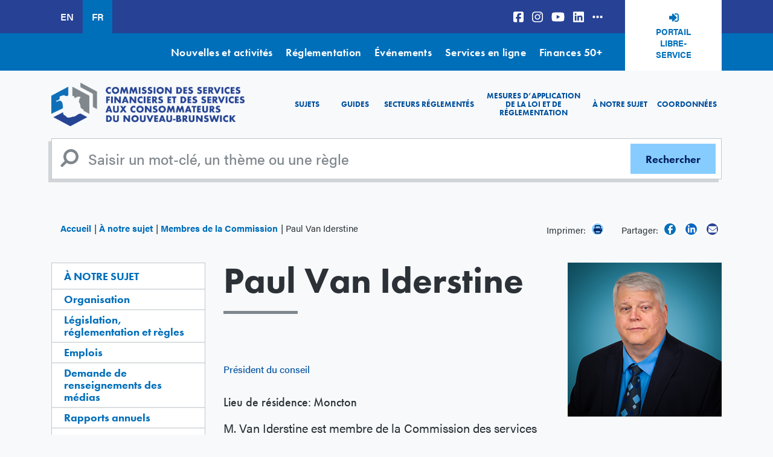

--- FILE ---
content_type: text/html; charset=UTF-8
request_url: https://www.fcnb.ca/fr/a-notre-sujet/membres-de-la-commission/paul-van-iderstine
body_size: 11261
content:


<!DOCTYPE html>
<html lang="fr" dir="ltr" prefix="content: http://purl.org/rss/1.0/modules/content/  dc: http://purl.org/dc/terms/  foaf: http://xmlns.com/foaf/0.1/  og: http://ogp.me/ns#  rdfs: http://www.w3.org/2000/01/rdf-schema#  schema: http://schema.org/  sioc: http://rdfs.org/sioc/ns#  sioct: http://rdfs.org/sioc/types#  skos: http://www.w3.org/2004/02/skos/core#  xsd: http://www.w3.org/2001/XMLSchema# ">
  <head>
    <meta charset="utf-8" />
<noscript><style>form.antibot * :not(.antibot-message) { display: none !important; }</style>
</noscript><script async src="https://www.googletagmanager.com/gtag/js?id=UA-44407813-1"></script>
<script>window.dataLayer = window.dataLayer || [];function gtag(){dataLayer.push(arguments)};gtag("js", new Date());gtag("set", "developer_id.dMDhkMT", true);gtag("config", "UA-44407813-1", {"groups":"default","anonymize_ip":true,"page_placeholder":"PLACEHOLDER_page_path"});</script>
<link rel="canonical" href="https://www.fcnb.ca/fr/a-notre-sujet/membres-de-la-commission/paul-van-iderstine" />
<meta name="facebook-domain-verification" content="1x0xo6votiq1fvt6v7aci4gbyuugec" />
<meta name="Generator" content="Drupal 10 (https://www.drupal.org)" />
<meta name="MobileOptimized" content="width" />
<meta name="HandheldFriendly" content="true" />
<meta name="viewport" content="width=device-width, initial-scale=1.0" />
<link rel="icon" href="/themes/custom/fcnb/favicon.ico" type="image/vnd.microsoft.icon" />
<link rel="alternate" hreflang="en" href="https://www.fcnb.ca/en/about-the-fcnb/commission-members/paul-van-iderstine" />
<link rel="alternate" hreflang="fr" href="https://www.fcnb.ca/fr/a-notre-sujet/membres-de-la-commission/paul-van-iderstine" />

          <title>Paul Van Iderstine | Commission des services financiers et des services aux consommateurs</title>
        <!-- Facebook Pixel Code -->
    <script>
      !function(f,b,e,v,n,t,s)
      {if(f.fbq)return;n=f.fbq=function(){n.callMethod?
      n.callMethod.apply(n,arguments):n.queue.push(arguments)};
      if(!f._fbq)f._fbq=n;n.push=n;n.loaded=!0;n.version='2.0';
      n.queue=[];t=b.createElement(e);t.async=!0;
      t.src=v;s=b.getElementsByTagName(e)[0];
      s.parentNode.insertBefore(t,s)}(window, document,'script',
      'https://connect.facebook.net/en_US/fbevents.js');
      fbq('init', '442190580417766');
      fbq('track', 'PageView');
    </script>
    <noscript>
      <img height="1" width="1" style="display:none" 
          src="https://www.facebook.com/tr?id=442190580417766&ev=PageView&noscript=1"/>
    </noscript>
    <!-- End Facebook Pixel Code -->
    <!-- Google tag (gtag.js) -->
    <script async src="https://www.googletagmanager.com/gtag/js?id=G-2YVZNWSX7F"></script>
    <script>
      window.dataLayer = window.dataLayer || [];
      function gtag(){dataLayer.push(arguments);}
      gtag('js', new Date());

      gtag('config', 'G-2YVZNWSX7F');
    </script>
    <link rel="stylesheet" media="all" href="/sites/default/files/css/css_H4F5HmGfRnlf4ALpMRLfJFQHEgSWo0_FIqWiwu-vw3k.css?delta=0&amp;language=fr&amp;theme=fcnb&amp;include=eJwtx0EOgCAMBdELEXqmIt-ksSChReH2Jupm8gbTVepBuY_GGvFt2LeayHwpQucs87ctcxRKbAiX4DZ6G8uZh-IBekcdsw" />
<link rel="stylesheet" media="all" href="https://use.typekit.net/urx5qjb.css" />
<link rel="stylesheet" media="all" href="/sites/default/files/css/css_mPfcjPs3P-ojlFtn01Rc1srMj0hXwKEizuNPAQcr_VI.css?delta=2&amp;language=fr&amp;theme=fcnb&amp;include=eJwtx0EOgCAMBdELEXqmIt-ksSChReH2Jupm8gbTVepBuY_GGvFt2LeayHwpQucs87ctcxRKbAiX4DZ6G8uZh-IBekcdsw" />
<link rel="stylesheet" media="all" href="https://stackpath.bootstrapcdn.com/font-awesome/4.7.0/css/font-awesome.min.css" />
<link rel="stylesheet" media="all" href="/sites/default/files/css/css_4YDF3SWplAZkbE8G42QnvnXRbvCom3I2uEMHEJ-VXIQ.css?delta=4&amp;language=fr&amp;theme=fcnb&amp;include=eJwtx0EOgCAMBdELEXqmIt-ksSChReH2Jupm8gbTVepBuY_GGvFt2LeayHwpQucs87ctcxRKbAiX4DZ6G8uZh-IBekcdsw" />

    <script src="https://use.fontawesome.com/releases/v6.5.1/js/all.js" defer crossorigin="anonymous"></script>
<script src="https://use.fontawesome.com/releases/v6.5.1/js/v4-shims.js" defer crossorigin="anonymous"></script>

  </head>
  <body class="node-916 node-type-people path-node">
        <a href="#main-content" class="visually-hidden focusable">
      Aller au contenu principal
    </a>
    
      <div class="dialog-off-canvas-main-canvas" data-off-canvas-main-canvas>
    <div class="page">
      <div class="top-bar">
      <div class="container">
        <div class="d-flex">
            
  <div class="language-switcher-language-url block block--languageswitcher" role="navigation">

  
    

      
  


  <ul class="links nav">
    <li hreflang="en" data-drupal-link-system-path="node/916" class="nav-item"><a href="/en/about-the-fcnb/commission-members/paul-van-iderstine" class="language-link" hreflang="en" data-drupal-link-system-path="node/916">EN</a></li><li hreflang="fr" data-drupal-link-system-path="node/916" class="nav-item is-active" aria-current="page"><a href="/fr/a-notre-sujet/membres-de-la-commission/paul-van-iderstine" class="language-link is-active" hreflang="fr" data-drupal-link-system-path="node/916" aria-current="page">FR</a></li>  </ul>


  
  </div>

  <div class="block block--social">

  
    

      
  


  <ul class="nav">
                                          <li class="nav-item  ">
                      <a href="https://www.facebook.com/FCNB.ca" class="nav-link"><i class="fab fa-facebook-square" aria-hidden="true"></i></a>
                  </li>
                                      <li class="nav-item  ">
                      <a href="https://instagram.com/fcnb.ca" class="nav-link"><i class="fab fa-instagram" aria-hidden="true"></i></a>
                  </li>
                                      <li class="nav-item  ">
                      <a href="https://www.youtube.com/user/NBSC2008" class="nav-link"><i class="fa-brands fa-youtube" aria-hidden="true"></i></a>
                  </li>
                                      <li class="nav-item  ">
                      <a href="https://www.linkedin.com/company/fcnb/?originalSubdomain=ca" class="nav-link"><i class="fa-brands fa-linkedin" aria-hidden="true"></i></a>
                  </li>
                                      <li class="nav-item  ">
                      <a href="/fr/coordonnees/repertoire-des-medias-sociaux" class="nav-link" data-drupal-link-system-path="node/37"><i class="fa-solid fa-ellipsis-h" aria-hidden="true"></i></a>
                  </li>
            </ul>


  
  </div>

  <div class="block block--basic block--headerselfserveportal">

  
    

      
            <div class="basic__body field"><p><a href="https://portal.fcnb.ca/fr/" class="campaign-tracking" data-label="Header Self-Serve Portal">Portail libre-service</a></p>
</div>
      
  
  </div>


        </div>
      </div>
    </div>
    <div class="top-nav">
      <div class="container">
          
  <div class="block block--topnavigation">

  
    

      
  


  <ul class="nav">
                                          <li class="nav-item  ">
                      <a href="/fr/nouvelles-et-activites" class="nav-link" data-drupal-link-system-path="node/4">Nouvelles et activités</a>
                  </li>
                                      <li class="nav-item  ">
                      <a href="/fr/a-notre-sujet/legislation-reglementation-et-regles" title="Legislation, Regulations and Rules" class="nav-link" data-drupal-link-system-path="node/2894">Réglementation</a>
                  </li>
                                      <li class="nav-item  ">
                      <a href="/fr/evenements" class="nav-link" data-drupal-link-system-path="events">Événements</a>
                  </li>
                                      <li class="nav-item  ">
                      <a href="/fr/services-en-ligne" class="nav-link" data-drupal-link-system-path="node/6">Services en ligne</a>
                  </li>
                                      <li class="nav-item  ">
                      <a href="https://finances50plus.fcnb.ca/fr" class="nav-link">Finances 50+</a>
                  </li>
            </ul>


  
  </div>


      </div>
    </div>
    <nav class="navbar navbar-expand-xl static-top">
    <div class="container">
        

  
    

    
  <a href="/fr" class="navbar-brand " aria-label="">
            <img src="/sites/default/files//frlogo.png" class="d-inline-block align-top" alt="Accueil"/>

        
  </a>




      <button class="navbar-toggler" type="button" data-toggle="collapse" data-target="#mainNav" aria-controls="mainNav" aria-expanded="false" aria-label="Toggle navigation">
        <span class="navbar-toggler-icon">
          <i class="fa fa-bars" aria-hidden="true"></i>
        </span>
      </button>
      <div class="collapse navbar-collapse" id="mainNav">
          
  <div class="block block--fcnb-main-menu">

  
    

      
  


  <ul class="nav navbar-nav">
                          <li class="nav-item ">
                      <a href="#menublocktopicstab" class="nav-link">Sujets</a>
                  </li>
                      <li class="nav-item ">
                      <a href="/fr/guides" class="nav-link">Guides</a>
                  </li>
                      <li class="nav-item ">
                      <a href="#menublockregulatedtab" class="nav-link">Secteurs réglementés</a>
                  </li>
                      <li class="nav-item ">
                      <a href="/fr/mesures-dapplication-de-la-loi-et-de-reglementation" class="nav-link">Mesures d’application de la loi et de réglementation</a>
                  </li>
                      <li class="nav-item ">
                      <a href="/fr/a-notre-sujet" class="nav-link">À notre sujet</a>
                  </li>
                      <li class="nav-item ">
                      <a href="/fr/coordonnees" class="nav-link">Coordonnées</a>
                  </li>
            </ul>

  
  </div>


      </div>
    </div>
  </nav>

      <div id="navigationblocks" class="container tab-content">
        
<div id="menublocktopicstab"  class="block tab-pane collapse block--menu-block block--menublocktopics" data-parent=".tab-content" role="tabpanel" aria-labelledby="menublocktopicstab" aria-expanded="false">
      
            <div class="menu-block__body field"><h3 class="menu-title-text">Sujets</h3>

<p>Domaines d'expertise de la Commission des services financiers et des services aux consommateurs du Nouveau-Brunswick.</p>

<hr>
<div class="row">
<div class="col-12 col-sm-6 col-md-3">
<h5><a href="/fr/fraudes-et-escroqueries">Fraudes et escroqueries</a></h5>

<p><a href="/fr/fraudes-et-escroqueries/cybersecurite">Cybersécurité</a><a href="/fr/fraudes-et-escroqueries/base-de-donnees-sur-les-fraudes-et-les-escroqueries" title="Base de données des fraudes et escroqueries">Base de données</a><a href="/fr/fraudes-et-escroqueries/comment-signaler-une-fraude">Comment signaler une fraude</a>&nbsp;<a href="/fr/fraudes-et-escroqueries/verifier-le-permis-et-linscription" title="Permis et l’inscription">Permis et inscription</a>&nbsp;<a data-entity-substitution="canonical" data-entity-type="node" data-entity-uuid="81486991-459b-47d1-a071-c7b774b70a22" href="/fr/fraudes-et-escroqueries/fraude-liee-a-la-covid-19" title="Fraude liée à la COVID-19">COVID-19</a></p>

<h5><a href="/fr/placements" title="Placements">Placements</a></h5>

<p><a href="https://www.fcnb.ca/fr/placements/premiere-etape">Première étape</a><a href="https://www.fcnb.ca/fr/placements/produits-de-placement">Produits de placement</a><a href="https://www.fcnb.ca/fr/placements/placements-a-risque-eleve">Placements à risque élevé</a><a href="https://www.fcnb.ca/fr/placements/emprunter-pour-investir">Emprunter pour investir</a><a href="https://www.fcnb.ca/fr/placements/gerer-ses-placements">Gérer ses placements</a><a href="https://www.fcnb.ca/fr/placements/proteger-vos-placements">Protéger vos placements</a></p>
</div>

<div class="col-12 col-sm-6 col-md-3">
<h5><a href="/fr/finances-personnelles" title="Finances Personnelles">Finances Personnelles</a></h5>

<p><a href="/fr/finances-personnelles/budgetisation">Budgétisation</a><a href="/fr/finances-personnelles/epargner">Épargner</a><a href="/fr/finances-personnelles/gerer-le-credit">Gérer le crédit</a><a href="/fr/finances-personnelles/pensions-et-retraite">Pensions et retraite</a><a href="/fr/finances-personnelles/pret-sur-salaire">Prêts sur salaire</a><a href="/fr/finances-personnelles/agences-de-recouvrement">Agences de recouvrement</a><a href="/fr/finances-personnelles/cooperatives">Coopératives</a><a href="/fr/finances-personnelles/quest-ce-quune-caisse-populaire" title="Caisses populaires">Caisses populaires</a><a href="/fr/finances-personnelles/achat-dun-vehicule">Achat d’un véhicule</a>&nbsp;<a href="https://finances50plus.fcnb.ca/fr/" target="_blank" title="Finances 50+">Finances 50+</a><a href="/fr/services-de-pompes-funebres" title="Services de pompes funèbres">Services de pompes funèbres</a><a href="/fr/finances-personnelles/travailler-avec-un-conseiller-financier-ou-un-planificateur-financier" title="Travailler avec un conseiller financier ou un planificateur financier">Travailler avec un conseiller financier ou un planificateur financier</a></p>

<h5><a href="/fr/immobilier" title="Immobilier">Immobilier</a></h5>

<p><a href="/fr/limmobilier/hypotheques">Hypothèques</a><a href="/fr/limmobilier/ventes-privees">Ventes privées</a></p>
</div>

<div class="col-12 col-sm-6 col-md-3">
<h5><a href="/fr/assurances">Assurances</a></h5>

<p><a href="/fr/assurances/assurance-vie">Assurance vie</a><a href="/fr/assurances/assurance-maladie">Assurance maladie</a><a href="/fr/assurances/assurance-habitation-ou-locataire">Assurance habitation ou locataire</a><a href="/fr/assurances/assurance-automobile">Assurance automobile</a><a href="/fr/assurances/assurance-dentreprise">Assurance d’entreprise</a></p>

<h5><a href="/fr/marches-financiers">Bâtir une entreprise</a></h5>

<p><a href="/fr/marches-financiers/acces-aux-capitaux">Accès aux capitaux</a><a href="/fr/marches-financiers/le-financement-participatif-par-action">Financement participatif par actions</a><a href="/fr/marches-financiers/franchises">Franchises</a></p>
</div>

<div class="col-12 col-sm-6 col-md-3">
<h5><a href="/fr/protections-du-consommateur">Protection&nbsp;du consommateur</a></h5>

<p><a href="/fr/consumer-protections/remboursements-echanges-retours-et-garanties">Remboursements</a><a href="/fr/consumer-protections/remboursements-echanges-retours-et-garanties">Échanges et&nbsp;retours</a><a href="/fr/consumer-protections/cartes-cadeaux">Cartes-cadeaux</a><a href="/fr/consumer-protections/remboursements-echanges-retours-et-garanties">Garanties</a><a href="/fr/protections-du-consommateur/les-ventes-directes">Ventes directes</a><a href="/fr/consumer-protections/arrangements-funeraires">Arrangements funéraires</a></p>

<h5><a href="/fr/biens-non-reclames" title="Biens non réclamés">Biens non réclamés</a></h5>

<h5><a data-entity-substitution="canonical" data-entity-type="node" data-entity-uuid="e879a287-633a-4ff4-a7ff-b43141bc1c6f" href="/fr/r%C3%A9server-une-pr%C3%A9sentation" title="Réserver une présentation">Réserver une présentation</a></h5>
</div>
</div>

<div class="text-center mt-4"><a class="dissmiss-tab" data-target="menublocktopicstab" href="#"><i class="fas fa-angles-up">&nbsp;</i></a></div>
</div>
      
  
  </div>

<div id="menublockregulatedtab"  class="block tab-pane collapse block--menu-block block--menublockregulated" data-parent=".tab-content" role="tabpanel" aria-labelledby="menublockregulatedtab" aria-expanded="false">
      
            <div class="menu-block__body field"><h3>Secteurs&nbsp;réglementés</h3>

<p>La Commission des services financiers et des services aux consommateurs du Nouveau-Brunswick est responsable de la réglementation et de l’application des dispositions législatives concernant les valeurs mobilières, les assurances, les pensions, les caisses populaires, les compagnies de prêt et de fiducie, les coopératives, les courtiers en hypothèques, les sociétés de prêt sur salaire, l’immobilier, ainsi que d’un grand éventail de mesures législatives touchant les services aux consommateurs. Nous réglementons 44 000 professionnels qui gagnent leur vie en travaillant avec l’argent des Néo-Brunswickois, soit un marché de plus de 50 milliards de dollars.</p>

<p>Avez-vous des questions au sujet des règlements et des lois qui régissent votre secteur d’activité? Aimeriez-vous proposer des changements aux règles? Cherchez-vous des bulletins et des avis? Si vous exploitez une entreprise dans l’un des secteurs réglementés ou travaillez au sein d’une telle entreprise, voici l’endroit où vous trouverez des réponses.</p>

<hr>
<div class="row">
<div class="col-12 col-sm-6 col-md-4 col-lg-3">
<h4><a data-entity-substitution="canonical" data-entity-type="node" data-entity-uuid="7312129d-99ea-400f-b183-43239efb1165" href="/fr/secteurs-reglementes" title="Secteurs réglementés">Secteurs&nbsp;réglementés</a></h4>

<p><a data-entity-substitution="canonical" data-entity-type="node" data-entity-uuid="14c2a816-6f77-44b1-b439-8411b810c6e8" href="/fr/immobilier/courtiers-en-prets-hypothecaires" title="Courtiers en prêts hypothécaires">Courtiers en hypothèques</a> <a data-entity-substitution="canonical" data-entity-type="node" data-entity-uuid="08a2cf36-f2c8-48b7-a853-51a0125e4cfd" href="/fr/assurances/licences-dassurance" title="Licences d'assurance">Assurances</a> <a data-entity-substitution="canonical" data-entity-type="node" data-entity-uuid="470a0c2a-cd86-4d47-92f7-0877997a23b7" href="/fr/immobilier/agents-immobiliers" title="Agents immobiliers">Immobilier</a> <a data-entity-substitution="canonical" data-entity-type="node" data-entity-uuid="6538a197-0881-43c7-acf8-6eabdec44595" href="/fr/protection-du-consommateur/encanteurs" title="Encanteurs">Encanteurs</a> <a data-entity-substitution="canonical" data-entity-type="node" data-entity-uuid="110f24d1-cd63-4f0a-a917-5363364a90e2" href="/fr/protection-du-consommateur/demarcheurs" title="Démarcheurs">Démarcheurs</a> <a data-entity-substitution="canonical" data-entity-type="node" data-entity-uuid="5544e8f3-1d8d-4f5a-a37c-bbe5b284d434" href="/fr/protection-du-consommateur/commissaires-a-la-prestation-des-serments" title="Commissaires à la prestation des serments">Commissaires&nbsp;à la prestation des serments</a></p>
</div>

<div class="col-12 col-sm-6 col-md-4 col-lg-3">
<h4 class="d-none d-lg-block">&nbsp;</h4>

<p><a data-entity-substitution="canonical" data-entity-type="node" data-entity-uuid="d95b83c4-929b-4e4d-81fd-3b5dc843083d" href="/fr/finances-personnelles/societes-de-pret-sur-salaire" title="Sociétés de prêt sur salaire">Sociétés de prêt sur salaire</a> <a data-entity-substitution="canonical" data-entity-type="node" data-entity-uuid="1afdc020-105f-4e19-ad62-a4afa93a375e" href="/fr/finances-personnelles/agences-devaluation-du-credit" title="Agences d’évaluation du crédit">Services d'évaluation du crédit</a> <a data-entity-substitution="canonical" data-entity-type="node" data-entity-uuid="fb7dd06b-077b-4ccd-963d-49e854dd55b1" href="/fr/finances-personnelles/agences-de-recouvrement-et-societes-de-reglement-de-dette" title="Agences de recouvrement et sociétés de règlement de dette">Services de recouvrement et de règlement de dette</a> <a data-entity-substitution="canonical" data-entity-type="node" data-entity-uuid="a7f60e12-6df3-44c0-aa12-8e696da207e0" href="/fr/finances-personnelles/courtiers-en-credit-bailleurs-et-fournisseurs-de-credit" title="Courtiers en crédit, bailleurs et fournisseurs de crédit">Courtiers en crédit, bailleurs et fournisseurs de crédit</a> <a data-entity-substitution="canonical" data-entity-type="node" data-entity-uuid="bb088f16-53d5-40b5-9ac3-dd5f8bee1b36" href="/fr/finances-personnelles/caisses-populaires" title="Caisses populaires">Caisses populaires</a> <a data-entity-substitution="canonical" data-entity-type="node" data-entity-uuid="27836a6e-0807-4400-9e6b-58196b098b85" href="/fr/finances-personnelles/societes-de-pret-et-de-fiducie" title="Sociétés de prêt et de fiducie">Sociétés de prêt et de fiducie</a></p>
</div>

<div class="col-12 col-sm-6 col-md-4 col-lg-3">
<h4 class="d-none d-lg-block">&nbsp;</h4>

<p><a data-entity-substitution="canonical" data-entity-type="node" data-entity-uuid="9c9352c5-bfd0-4ff4-b393-5ba87c3857c3" href="/fr/les-valeurs-mobilieres" title="Les valeurs mobilières">Valeurs mobilières</a> <a data-entity-substitution="canonical" data-entity-type="node" data-entity-uuid="2f915531-ea75-4e9c-b432-9b9365957236" href="/fr/finances-personnelles/cooperatives" title="Coopératives">Coopératives</a> <a data-entity-substitution="canonical" data-entity-type="node" data-entity-uuid="988ef54b-1ac5-48ef-ba5d-ea23a84a7db6" href="/fr/finances-personnelles/conseillers-financiers-et-planificateurs-financiers" title="Conseillers financiers et planificateurs financiers">Conseillers financiers et planificateurs financiers</a> <a data-entity-substitution="canonical" data-entity-type="node" data-entity-uuid="f07e3e49-074c-4828-9fe8-ac19ae7d6bcb" href="/fr/finances-personnelles/administrateurs-de-regimes-de-retraite" title="Administrateurs de régimes de retraite">Pensions</a> <a data-entity-substitution="canonical" data-entity-type="node" data-entity-uuid="befd31dc-6181-4bd1-8edf-5c38c61bf892" href="/fr/protection-du-consommateur/fournisseurs-de-services-funebres" title="Fournisseurs de services funèbres">Fournisseurs de services funèbres</a></p>
</div>

<div class="col-12 col-sm-6 col-md-4 col-lg-3">
<h4>Ressources</h4>

<p><a data-entity-substitution="canonical" data-entity-type="node" data-entity-uuid="2e801560-f583-4235-b69d-61b31728669e" href="/fr/a-notre-sujet/legislation-reglementation-et-regles" title="Législation, réglementation et règles">Législation, réglementation et règles</a> <a data-entity-substitution="canonical" data-entity-type="node" data-entity-uuid="3c09815c-c6d3-4bd3-9787-2d7a6217e3f7" href="/fr/secteurs-reglementes/projets-de-regles-et-de-modifications" title="Projets de règles et de modifications">Projets de règles et de modifications</a> <a data-entity-substitution="canonical" data-entity-type="node" data-entity-uuid="93ce7c02-ba6d-4205-a564-e21217fa7629" href="/fr/les-valeurs-mobilieres/emetteurs-assujettis" title="Émetteurs assujettis">Émetteurs assujettis</a> <a data-entity-substitution="canonical" data-entity-type="node" data-entity-uuid="0688ebe9-3c4c-4665-875e-0087f1faa7c4" href="/fr/les-valeurs-mobilieres/reglementation-et-politique-des-valeurs-mobilieres/normes-reglementaires" title="Normes réglementaires">Normes réglementaires pour valeurs mobilières</a> <a data-entity-substitution="canonical" data-entity-type="node" data-entity-uuid="064b56e1-0d90-47a5-b5e7-44cc695c8e27" href="/fr/sondage-sectoriel" title="Sondage sectoriel">Sondage sectoriel</a> <a data-entity-substitution="canonical" data-entity-type="node" data-entity-uuid="52a5a14c-4b83-4c59-b9d4-672cf21a70fd" href="/fr/coordonnees/connexion-avec-la-commission" title="Connexion avec la Commission">Abonnez-vous à la Connexion avec la Commission</a></p>
</div>
</div>

<div class="text-center mt-4"><a class="dissmiss-tab" data-target="menublockregulatedtab" href="#"><i class="fas fa-angles-up">&nbsp;</i></a></div>
</div>
      
  
  </div>


    </div>
  
      <div class="search">
      <div class="container">
          <div class="search-block-form contextual-region block block--fcnb-search" role="search">
  <form action="/fr/search" method="get" id="search-block-form" accept-charset="UTF-8" class="form-inline">
    <div class="js-form-item form-item js-form-type-search form-item-keys js-form-item-keys form-no-label form-group">
      <input title="Enter a topic, keyword or rule" type="search" id="edit-keys" name="keys" value="" size="20" maxlength="128" placeholder="Saisir un mot-clé, un thème ou une règle" class="form-search form-control">
    </div>
    <div class="form-actions js-form-wrapper form-wrapper" id="edit-actions">
      <input type="submit" id="edit-submit" value="Rechercher" class="button js-form-submit form-submit btn btn-secondary">
    </div>
  </form>
</div>


      </div>
    </div>
  

      <div class="utility">
      <div class="container">
          
  <div class="col-md-8 col-sm-12 block block--breadcrumbs">

  
    

        <nav aria-label="breadcrumb" class="">
    <ol class="breadcrumb">
              <li class="breadcrumb-item ">
                      <a href="/fr">Accueil</a>
                  </li>
              <li class="breadcrumb-item ">
                      <a href="/fr/a-notre-sujet">À notre sujet</a>
                  </li>
              <li class="breadcrumb-item ">
                      <a href="/fr/a-notre-sujet/membres-de-la-commission">Membres de la Commission</a>
                  </li>
              <li class="breadcrumb-item active">
                      Paul Van Iderstine
                  </li>
          </ol>
  </nav>

  
  </div>
<div class="share-widget">
	
	
	<div class="block__content">
		<div class="social-share">
							<span class="print hidden-xs">
					Imprimer:
					<a class="icon print" href="javascript:window.print()">
						<i class="fa fa-print" aria-hidden="true"></i>
					</a>
				</span>
				<span>Partager:</span>
									<a class="icon facebook" href="https://www.facebook.com/sharer/sharer.php?u=https://www.fcnb.ca/fr/a-notre-sujet/membres-de-la-commission/paul-van-iderstine" target="_blank">
				<i class="fab fa-facebook-f" aria-hidden="true"></i>
			</a>
			      <a class="icon linkedin" href="https://www.linkedin.com/sharing/share-offsite/?url=https://www.fcnb.ca/fr/a-notre-sujet/membres-de-la-commission/paul-van-iderstine" target="_blank">
				<i class="fa-brands fa-linkedin-in"></i>
			</a>
			<a class="icon email" title="Share by Email" href="mailto:?body=https://www.fcnb.ca/fr/a-notre-sujet/membres-de-la-commission/paul-van-iderstine">
				<i class="fa fa-envelope" aria-hidden="true"></i>
			</a>
		</div>
	</div>
</div>



      </div>
    </div>
  
  
  
  <main id="main-content">

          <div class="page__content">
        <div class="container">
          <div class="row">
            <aside class="left col-xs-12 col-sm-12 col-md-5 col-lg-3 order-2 order-md-1" role="complementary">
                

<div class="block submenu-block block--navigationprincipale-2">
	<div class="content">
		

														<h3 class="block__title  ">
						<a href="/fr/a-notre-sujet">À notre sujet</a>
					</h3>
											

					
  


  <ul class="nav navbar-nav">
                          <li class="nav-item ">
                      <a href="/fr/a-notre-sujet/organisation" class="nav-link">Organisation</a>
                  </li>
                      <li class="nav-item ">
                      <a href="/fr/a-notre-sujet/legislation-reglementation-et-regles" class="nav-link">Législation, réglementation et règles</a>
                  </li>
                      <li class="nav-item ">
                      <a href="/fr/a-notre-sujet/emplois" class="nav-link">Emplois</a>
                  </li>
                      <li class="nav-item ">
                      <a href="/fr/a-notre-sujet/demande-de-renseignements-des-medias" class="nav-link">Demande de renseignements des médias</a>
                  </li>
                      <li class="nav-item ">
                      <a href="/fr/a-notre-sujet/rapports-annuels" class="nav-link">Rapports annuels</a>
                  </li>
                      <li class="nav-item ">
                      <a href="/fr/a-notre-sujet/gouvernance" class="nav-link">Gouvernance</a>
                  </li>
                      <li class="nav-item ">
                      <a href="/fr/a-notre-sujet/membres-de-la-commission" class="nav-link">Membres de la Commission</a>
                  </li>
                      <li class="nav-item ">
                      <a href="/fr/a-notre-sujet/protocoles-dentente" class="nav-link">Protocoles d&#039;entente</a>
                  </li>
                      <li class="nav-item ">
                      <a href="/fr/a-notre-sujet/tribunal-des-services-financiers-et-des-services-aux-consommateurs" class="nav-link">Tribunal des services financiers et des services aux consommateurs</a>
                  </li>
            </ul>


			</div>
</div>


            </aside>
            <div class="col-xs-12 col-sm-12 col-md-7 col-lg-6 order-1 order-md-2 content--body pb-5">
                
  <div class="block block--fcnb-page-title">

  
    

      


  <h1 class="page-title people">
<span>Paul Van Iderstine</span>
</h1>


  
  </div>

  <div class="block block--fcnb-content">

  
    

      <div data-history-node-id="916" class="node node--type-people node--view-mode-full ds-1col clearfix">

  

  

	<div class="people__field-title field views-label">Président du conseil</div>


<div class="people__field-residence field">
	<h6 class="field__label">Lieu de résidence</h6>
			<h6 class="field__item">Moncton</h6>
	</div>

            <div class="people__field-body field"><p>M. Van Iderstine est membre de la Commission des services financiers et des services aux consommateurs depuis le 31 octobre 2019. Il a été nommé à la présidence de la Commission le 1er janvier 2024.</p>

<p>M. Van Iderstine est un ancien associé d’un cabinet de comptables professionnels agréés, où il occupait la fonction d’auditeur et de conseiller auprès des entreprises. Il est également un professionnel chevronné de la cybersécurité qui était le chef de la sécurité de l’information d’une compagnie d’assurance nationale avant son départ à la retraite. Son expérience dans les domaines de la finance, de l’audit et de la cybersécurité est soutenue par ses solides compétences analytiques et sa compréhension des pratiques de gouvernance acquises au cours de ses 30 années de collaboration avec divers conseils et comités d’audit.</p>

<p>M. Van Iderstine possède une vaste expérience de bénévolat dans la collectivité et a été président du club Rotary de Moncton-Ouest et de Riverview et de la Windsor and District Board of Trade. Il a également été trésorier de la Codiac Regional Police Association et de Moncton Headstart Inc.</p>

<h2>Nomination :</h2>

<p>31 octobre 2019<br>
Mandat de membre de la Commission renouvelé le 4 novembre 2021<br>
Nomination à titre de président de la Commission le 1<sup>er</sup> janvier 2024</p>

<h2>Fin du mandat :</h2>

<p>3 novembre 2026</p>

<h2>Domaines d’expertise et expérience sectorielle</h2>

<ul>
	<li>Surveillance financière et organisationnelle</li>
	<li>Planification stratégique</li>
	<li>Gestion des risques</li>
	<li>Cybersécurité et gestion du changement</li>
	<li>Surveillance réglementaire</li>
	<li>Gouvernance</li>
	<li>Auditeur et conseil</li>
	<li>Contrôle&nbsp;interne&nbsp;et des systèmes</li>
</ul>

<h2>Formation et titres professionnels</h2>

<ul>
	<li>Comptable professionnel agréé (CPA, CA), CPA Nouvelle-Écosse</li>
	<li>Certificats pour les CPA : Principes fondamentaux des comités d’audit; Comité d’audit; Surveillance de la gestion des risques d’entreprise; Surveillance de l’information financière et du contrôle interne; Surveillance des fonctions d’audit interne et d’audit externe; Formation axée sur le secteur des OSBL, CPA Canada</li>
	<li>Certificat d’études sur la réconciliation, Université des Premières Nations du Canada</li>
	<li>Professionnel certifié de la sécurité des systèmes d’information (CISSP), Institut ISC2</li>
	<li>Certification des éléments essentiels de sécurité du GIAC (GSEC), Institut SANS</li>
	<li>Certification des contrôles critiques du GIAC (GCCC), Institut SANS</li>
	<li>B. Ing., Technical University of Nova Scotia (TUNS)</li>
	<li>Diplôme en génie, Université de l’Île-du-Prince-Édouard</li>
</ul>

<h2>Comités :</h2>

<ul>
	<li>Audit et gestion des risques (d’office)</li>
	<li>Ressources humaines et gouvernance (d’office)</li>
</ul>

<p>&nbsp;</p>
</div>
      
  <div class="people__field-photo field">
    <strong class="field__label">Photo</strong>
                  <div class="field__item"><div>
  
  
  <div class="image__field-media-image field">
    <strong class="field__label visually-hidden">Image</strong>
                  <div class="field__item">  <a href="/en/media/3956" hreflang="en">
<img src="/sites/default/files/2020-02/Paul%20Van%20Iderstine%20web.jpg" width="302" height="302" alt="Paul Van Iderstine" loading="lazy" typeof="foaf:Image" class="img-fluid" />
</a>
</div>
              </div>

</div>
</div>
              </div>


</div>


  
  </div>


            </div>
            <aside class="right col-xs-12 col-sm-12 col-md-12 col-lg-3 order-3" role="complementary">
                
  <div class="views-element-container block block--views-block--photo-in-sidebar-right-block-1">

  
    

      <div>
<div class="js-view-dom-id-4ea8e3a9e0d0f13c5f364311ce9bb57474fac9d98bd65c61da9bcaa35014da10 view photo-in-sidebar-right">
    
  
  
  

    
  

      <div class="views-row"><div class="views-field views-field-field-photo"><div class="field-content">  
<img loading="lazy" src="/sites/default/files/styles/large/public/2020-02/Paul%20Van%20Iderstine%20web.jpg?itok=IM3So9vm" width="302" height="302" alt="Paul Van Iderstine" typeof="foaf:Image" class="img-fluid" />


</div></div></div>

  
  

  
  

  
  
</div>
</div>

  
  </div>


            </aside>
          </div>
        </div>
      </div>
    
  </main>

  




      <footer class="page__footer">
      <div class="container">
        <div class="row">
            
  <div class="col-xs-12 col-md-3 block block--basic block--footernewsletter">

  
    

      
            <div class="basic__body field"><h3>Je m’abonne&nbsp;:</h3>

<form>
<p><input class="form-text form-control" id="email-address" placeholder="Courriel" type="text"></p>

<p><input class="btn btn-secondary" id="btnSubmit" type="button" value="Mes listes d’envois"></p>
</form>
</div>
      
  
  </div>


<div class="col-xs-12 col-md-3 block block--footer">
	
						<h3 class="block__title">Menu&nbsp;:</h3>
				

			
  


  <ul class="nav">
                                          <li class="nav-item  ">
                      <a href="/fr/nouvelles-et-activites" class="nav-link" data-drupal-link-system-path="node/4">Nouvelles et activités</a>
                  </li>
                                      <li class="nav-item  ">
                      <a href="/fr/calendrier-des-evenements" class="nav-link" data-drupal-link-system-path="node/5">Calendrier des événements</a>
                  </li>
                                      <li class="nav-item  ">
                      <a href="/fr/guides" class="nav-link" data-drupal-link-system-path="node/18">Guides</a>
                  </li>
                                      <li class="nav-item  ">
                      <a href="/fr/secteurs-reglementes" class="nav-link" data-drupal-link-system-path="node/17">Secteurs réglementés</a>
                  </li>
                                      <li class="nav-item  ">
                      <a href="/fr/mesures-dapplication-de-la-loi-et-de-reglementation" class="nav-link" data-drupal-link-system-path="node/16">Mesures d’application de la loi et de réglementation</a>
                  </li>
                                      <li class="nav-item  ">
                      <a href="/fr/a-notre-sujet" class="nav-link" data-drupal-link-system-path="node/3">À notre sujet</a>
                  </li>
            </ul>


	</div>


<div class="col-xs-12 col-md-3 block block--footertopics">
	
						<h3 class="block__title">Sujets :</h3>
				

			
  


  <ul class="nav navbar-nav">
                          <li class="nav-item ">
                      <a href="/fr/placements" class="nav-link">Placer son argent</a>
                  </li>
                      <li class="nav-item ">
                      <a href="/fr/fraudes-et-escroqueries" class="nav-link">Fraudes et escroqueries</a>
                  </li>
                      <li class="nav-item ">
                      <a href="/fr/finances-personnelles" class="nav-link">Finances personnelles</a>
                  </li>
                      <li class="nav-item ">
                      <a href="/fr/immobilier" class="nav-link">Immobilier</a>
                  </li>
                      <li class="nav-item ">
                      <a href="/fr/assurances" class="nav-link">Assurances</a>
                  </li>
                      <li class="nav-item ">
                      <a href="/fr/les-valeurs-mobilieres" class="nav-link">Valeurs mobilières</a>
                  </li>
                      <li class="nav-item ">
                      <a href="/fr/marches-financiers" class="nav-link">Bâtir une entreprise</a>
                  </li>
                      <li class="nav-item ">
                      <a href="/fr/protection-du-consommateur" class="nav-link">Protection du consommateur</a>
                  </li>
                      <li class="nav-item ">
                      <a href="/fr/biens-non-reclames" class="nav-link">Biens non réclamés</a>
                  </li>
            </ul>

	</div>

  <div class="col-xs-12 col-md-3 block block--basic block--footersocial">

  
    

      
            <div class="basic__body field"><div><a href="/"><img alt="FCNB" class="img-fluid" data-entity-type="file" data-entity-uuid="706cccf8-cccf-41b7-90a3-4db2f6eba2a7" src="/sites/default/files/inline-images/logo-white_0.png"></a></div>

<div><a class="btn btn-white" href="/en/contact">Communiquer avec la Commission</a></div>
<!-- <div><a class="btn btn-outline-white" href="https://fortune.fcnb.ca/" rel="noopener" target="_blank" title="play Fortune">Jouer&nbsp;<img alt="fortune logo" data-entity-type="file" data-entity-uuid="79c15d7e-382c-46b2-b14e-a270368df576" height="20" loading="lazy" src="/sites/default/files/inline-images/fortunelogo.png" width="78" /></a></div> --></div>
      
  
  </div>


        </div>
      </div>
      <div class="bottom-footer">
        <div class="container bottom-footer">
          <div class="row">
            
  <div class="col-12 copyright text-center block block--basic block--copyrightlegalprivacypolicy">

  
    

      
            <div class="basic__body field"><div class="footer-bottom">
<div class="text">© Commission des services financiers et des services aux consommateurs du Nouveau-Brunswick. Tous droits réservés.</div>

<div class="links"><span><a href="/fr/politique-de-confidentialite">Politique de confidentialité</a></span><span><a href="/fr/node/198" title="Avis">Avis</a></span></div>
</div>
</div>
      
  
  </div>

          </div>
        </div>
      </div>
    </footer>
  </div>

  </div>

    
    <script type="application/json" data-drupal-selector="drupal-settings-json">{"path":{"baseUrl":"\/","pathPrefix":"fr\/","currentPath":"node\/916","currentPathIsAdmin":false,"isFront":false,"currentLanguage":"fr"},"pluralDelimiter":"\u0003","suppressDeprecationErrors":true,"google_analytics":{"account":"UA-44407813-1","trackOutbound":true,"trackMailto":true,"trackTel":true,"trackDownload":true,"trackDownloadExtensions":"7z|aac|arc|arj|asf|asx|avi|bin|csv|doc(x|m)?|dot(x|m)?|exe|flv|gif|gz|gzip|hqx|jar|jpe?g|js|mp(2|3|4|e?g)|mov(ie)?|msi|msp|pdf|phps|png|ppt(x|m)?|pot(x|m)?|pps(x|m)?|ppam|sld(x|m)?|thmx|qtm?|ra(m|r)?|sea|sit|tar|tgz|torrent|txt|wav|wma|wmv|wpd|xls(x|m|b)?|xlt(x|m)|xlam|xml|z|zip","trackDomainMode":1},"data":{"extlink":{"extTarget":true,"extTargetNoOverride":false,"extNofollow":false,"extNoreferrer":false,"extFollowNoOverride":false,"extClass":"0","extLabel":"(link is external)","extImgClass":false,"extSubdomains":false,"extExclude":"","extInclude":"(.*\\.pdf$)","extCssExclude":"","extCssExplicit":"","extAlert":false,"extAlertText":"Ce lien vous dirige vers un site externe. Nous ne sommes pas responsables de son contenu.","mailtoClass":"0","mailtoLabel":"(link sends email)","extUseFontAwesome":false,"extIconPlacement":"append","extFaLinkClasses":"fa fa-external-link","extFaMailtoClasses":"fa fa-envelope-o","whitelistedDomains":[]}},"statistics":{"data":{"nid":"916"},"url":"\/core\/modules\/statistics\/statistics.php"},"user":{"uid":0,"permissionsHash":"0e2bfbea1c38319c02008600ad2be4b99b9134b3b00e8a7901f3bc1d4f130b60"}}</script>
<script src="/sites/default/files/js/js_bTXAcA97WIwKfxRN7iAWo6yws-gZz9yNZPHY0g8n_h4.js?scope=footer&amp;delta=0&amp;language=fr&amp;theme=fcnb&amp;include=eJx9jksKgDAMBS8U2iNJ1LQG01ZM_PT2ggqKC3dvZjaPdhPOo-_nZUJxdCGELrderQpBKNlwIy2J_Gs7XeNfczpwglhKFGowo1TjTv1XgBoa69nuD485ADPRPoQ"></script>
<script src="https://cdnjs.cloudflare.com/ajax/libs/popper.js/1.14.7/umd/popper.min.js"></script>
<script src="https://stackpath.bootstrapcdn.com/bootstrap/4.3.1/js/bootstrap.min.js"></script>
<script src="/sites/default/files/js/js_82RpYB1T8CGBhPkPCX8Qy2VQH2EUYD-NVVw3LAs1V4M.js?scope=footer&amp;delta=3&amp;language=fr&amp;theme=fcnb&amp;include=eJx9jksKgDAMBS8U2iNJ1LQG01ZM_PT2ggqKC3dvZjaPdhPOo-_nZUJxdCGELrderQpBKNlwIy2J_Gs7XeNfczpwglhKFGowo1TjTv1XgBoa69nuD485ADPRPoQ"></script>

  </body>
</html>
